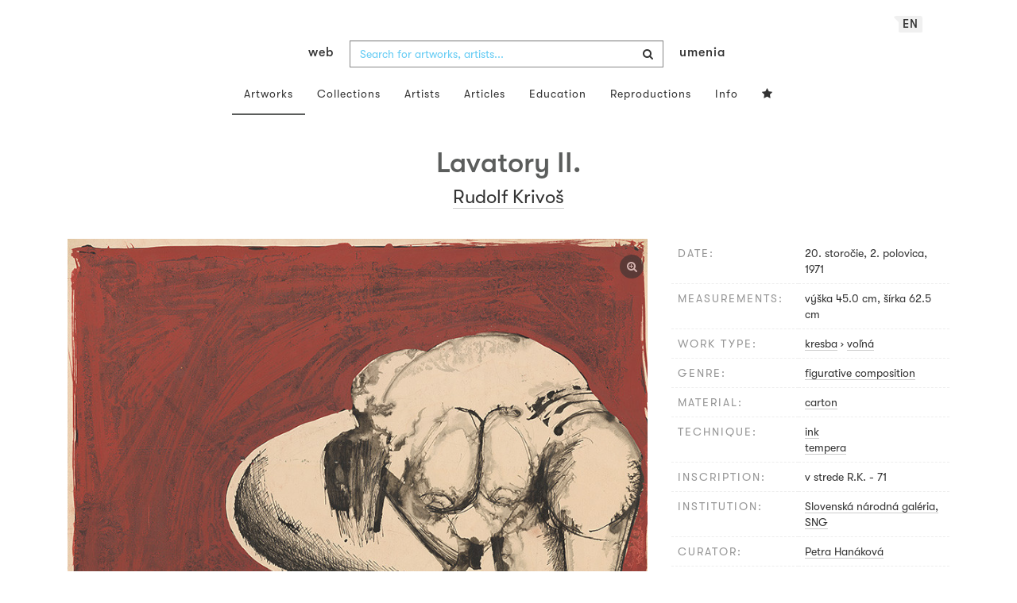

--- FILE ---
content_type: application/javascript
request_url: https://www.webumenia.sk/build/assets/php_en-_ogejgDl.js
body_size: 70405
content:
const e={"auth.failed":"These credentials do not match our records.","auth.password":"The provided password is incorrect.","auth.throttle":"Too many login attempts. Please try again in :seconds seconds.","pagination.previous":"&laquo; Previous","pagination.next":"Next &raquo;","passwords.reset":"Your password has been reset!","passwords.sent":"We have e-mailed your password reset link!","passwords.throttled":"Please wait before retrying.","passwords.token":"This password reset token is invalid.","passwords.user":"We can't find a user with that e-mail address.","validation.accepted":"The :attribute must be accepted.","validation.accepted_if":"The :attribute field must be accepted when :other is :value.","validation.active_url":"The :attribute is not a valid URL.","validation.after":"The :attribute must be a date after :date.","validation.after_or_equal":"The :attribute field must be a date after or equal to :date.","validation.alpha":"The :attribute may only contain letters.","validation.alpha_dash":"The :attribute may only contain letters, numbers, and dashes.","validation.alpha_num":"The :attribute may only contain letters and numbers.","validation.array":"The :attribute must be an array.","validation.ascii":"The :attribute field must only contain single-byte alphanumeric characters and symbols.","validation.before":"The :attribute must be a date before :date.","validation.before_or_equal":"The :attribute field must be a date before or equal to :date.","validation.between.array":"The :attribute must have between :min and :max items.","validation.between.file":"The :attribute must be between :min and :max kilobytes.","validation.between.numeric":"The :attribute must be between :min and :max.","validation.between.string":"The :attribute must be between :min and :max characters.","validation.boolean":"The :attribute field must be true or false.","validation.confirmed":"The :attribute confirmation does not match.","validation.current_password":"The password is incorrect.","validation.date":"The :attribute is not a valid date.","validation.date_equals":"The :attribute field must be a date equal to :date.","validation.date_format":"The :attribute does not match the format :format.","validation.decimal":"The :attribute field must have :decimal decimal places.","validation.declined":"The :attribute field must be declined.","validation.declined_if":"The :attribute field must be declined when :other is :value.","validation.different":"The :attribute and :other must be different.","validation.digits":"The :attribute must be :digits digits.","validation.digits_between":"The :attribute must be between :min and :max digits.","validation.dimensions":"The :attribute has invalid image dimensions.","validation.distinct":"The :attribute field has a duplicate value.","validation.doesnt_end_with":"The :attribute field must not end with one of the following: :values.","validation.doesnt_start_with":"The :attribute field must not start with one of the following: :values.","validation.email":"The :attribute must be a valid email address.","validation.ends_with":"The :attribute field must end with one of the following: :values.","validation.enum":"The selected :attribute is invalid.","validation.exists":"The selected :attribute is invalid.","validation.file":"The :attribute must be a file.","validation.filled":"The :attribute field is required.","validation.gt.array":"The :attribute field must have more than :value items.","validation.gt.file":"The :attribute field must be greater than :value kilobytes.","validation.gt.numeric":"The :attribute field must be greater than :value.","validation.gt.string":"The :attribute field must be greater than :value characters.","validation.gte.array":"The :attribute field must have :value items or more.","validation.gte.file":"The :attribute field must be greater than or equal to :value kilobytes.","validation.gte.numeric":"The :attribute field must be greater than or equal to :value.","validation.gte.string":"The :attribute field must be greater than or equal to :value characters.","validation.image":"The :attribute must be an image.","validation.in":"The selected :attribute is invalid.","validation.in_array":"The :attribute field does not exist in :other.","validation.integer":"The :attribute must be an integer.","validation.ip":"The :attribute must be a valid IP address.","validation.ipv4":"The :attribute field must be a valid IPv4 address.","validation.ipv6":"The :attribute field must be a valid IPv6 address.","validation.json":"The :attribute must be a valid JSON string.","validation.lowercase":"The :attribute field must be lowercase.","validation.lt.array":"The :attribute field must have less than :value items.","validation.lt.file":"The :attribute field must be less than :value kilobytes.","validation.lt.numeric":"The :attribute field must be less than :value.","validation.lt.string":"The :attribute field must be less than :value characters.","validation.lte.array":"The :attribute field must not have more than :value items.","validation.lte.file":"The :attribute field must be less than or equal to :value kilobytes.","validation.lte.numeric":"The :attribute field must be less than or equal to :value.","validation.lte.string":"The :attribute field must be less than or equal to :value characters.","validation.mac_address":"The :attribute field must be a valid MAC address.","validation.max.array":"The :attribute may not have more than :max items.","validation.max.file":"The :attribute may not be greater than :max kilobytes.","validation.max.numeric":"The :attribute may not be greater than :max.","validation.max.string":"The :attribute may not be greater than :max characters.","validation.max_digits":"The :attribute field must not have more than :max digits.","validation.mimes":"The :attribute must be a file of type: :values.","validation.mimetypes":"The :attribute field must be a file of type: :values.","validation.min.array":"The :attribute must have at least :min items.","validation.min.file":"The :attribute must be at least :min kilobytes.","validation.min.numeric":"The :attribute must be at least :min.","validation.min.string":"The :attribute must be at least :min characters.","validation.min_digits":"The :attribute field must have at least :min digits.","validation.missing":"The :attribute field must be missing.","validation.missing_if":"The :attribute field must be missing when :other is :value.","validation.missing_unless":"The :attribute field must be missing unless :other is :value.","validation.missing_with":"The :attribute field must be missing when :values is present.","validation.missing_with_all":"The :attribute field must be missing when :values are present.","validation.multiple_of":"The :attribute field must be a multiple of :value.","validation.not_in":"The selected :attribute is invalid.","validation.not_regex":"The :attribute field format is invalid.","validation.numeric":"The :attribute must be a number.","validation.password.letters":"The :attribute field must contain at least one letter.","validation.password.mixed":"The :attribute field must contain at least one uppercase and one lowercase letter.","validation.password.numbers":"The :attribute field must contain at least one number.","validation.password.symbols":"The :attribute field must contain at least one symbol.","validation.password.uncompromised":"The given :attribute has appeared in a data leak. Please choose a different :attribute.","validation.present":"The :attribute field must be present.","validation.prohibited":"The :attribute field is prohibited.","validation.prohibited_if":"The :attribute field is prohibited when :other is :value.","validation.prohibited_unless":"The :attribute field is prohibited unless :other is in :values.","validation.prohibits":"The :attribute field prohibits :other from being present.","validation.regex":"The :attribute format is invalid.","validation.required":"The :attribute field is required.","validation.required_array_keys":"The :attribute field must contain entries for: :values.","validation.required_if":"The :attribute field is required when :other is :value.","validation.required_if_accepted":"The :attribute field is required when :other is accepted.","validation.required_unless":"The :attribute field is required unless :other is in :values.","validation.required_with":"The :attribute field is required when :values is present.","validation.required_with_all":"The :attribute field is required when :values is present.","validation.required_without":"The :attribute field is required when :values is not present.","validation.required_without_all":"The :attribute field is required when none of :values are present.","validation.same":"The :attribute and :other must match.","validation.size.array":"The :attribute must contain :size items.","validation.size.file":"The :attribute must be :size kilobytes.","validation.size.numeric":"The :attribute must be :size.","validation.size.string":"The :attribute must be :size characters.","validation.starts_with":"The :attribute field must start with one of the following: :values.","validation.string":"The :attribute must be a string.","validation.timezone":"The :attribute must be a valid zone.","validation.unique":"The :attribute has already been taken.","validation.uploaded":"The :attribute failed to upload.","validation.uppercase":"The :attribute field must be uppercase.","validation.url":"The :attribute format is invalid.","validation.ulid":"The :attribute field must be a valid ULID.","validation.uuid":"The :attribute field must be a valid UUID.","validation.custom.attribute-name.rule-name":"custom-message","articles.title":"articles","articles.count":"article|articles","articles.no_results":"currently no articles","articles.filter.author":"author","articles.filter.category":"category","articles.filter.sort_by.date_desc":"date","articles.filter.sort_by.date_asc":"date, oldest first","articles.we_recommend":"We recommend","authority.artworks":`{0}    <a href=":artworks_url"><strong>:artworks_count</strong></a> artworks
                     |{1}    <a href=":artworks_url"><strong>:artworks_count</strong></a> artwork
                     |[2,*]<a href=":artworks_url"><strong>:artworks_count</strong></a> artworks`,"authority.collections":`{0}    in <strong>:collections_count</strong> collections
                     |{1}    in <strong>:collections_count</strong> collection
                     |[2,*]in <strong>:collections_count</strong> collections`,"authority.views":`{0}    <strong>:view_count</strong> views
                     |{1}    <strong>:view_count</strong> view
                     |[2,*]<strong>:view_count</strong> views`,"authority.tags":"tags","authority.back-to-artists":"back to artists page","authority.alternative_names":"alternatively","authority.places":"has been active in","authority.external_links":"external links","authority.source_links":"sources","authority.relationships":"relationships","authority.artworks_by_artist":"artworks by this artist","authority.button_show-all-artworks":`{0}    show <strong>0</strong> artworks
                                  |{1}    show <strong>1</strong> artwork
                                  |[2,*]show all <strong>:artworks_count</strong> artworks`,"authority.filter.role":"role","authority.filter.nationality":"nationality","authority.filter.place":"location","authority.filter.sex":"gender","authority.filter.title_generator.first_letter":"first letter: :value","authority.filter.title_generator.role":"role: :value","authority.filter.title_generator.nationality":"nationality: :value","authority.filter.title_generator.place":"location: :value","authority.filter.title_generator.years":"from :from — :to","authority.filter.sort_by":"sort by","authority.filter.sorting.items_with_images_count":"artworks with image count","authority.filter.sorting.name":"name","authority.filter.sorting.birth_year":"birth year","authority.filter.sorting.items_count":"artworks count","authority.authors":"artists","authority.authors_found":"artists found for","authority.authors_counted":"artists","authority.authors_none":"currently no artists","authority.roles_label":"roles","authority.roles.fotograf/photographer":"photographer","authority.roles.maliar/painter":"painter","authority.roles.keramikár/ceramicist":"ceramicist","authority.roles.grafik/graphic artist":"graphic artist","authority.roles.ilustrátor/illustrator":"illustrator","authority.roles.tvorca inštalácií/installation artist":"installation artist","authority.roles.sochár/sculptor":"sculptor","authority.roles.sklársky výtvarník/glass artist":"glass artist","authority.roles.hudobník/musician":"musician","authority.roles.rezbár/carver":"carver","authority.roles.kresliar/draftsman":"draftsman","authority.roles.vydavateľ/publisher":"publisher","authority.roles.dizajnér/designer":"designer","authority.roles.multimediálny umelec/multimedia artist":"multimedia artist","authority.roles.grafický dizajnér/graphic designer":"graphic designer","authority.roles.pedagóg/teacher":"teacher","authority.roles.kamenár/stone mason":"stone mason","authority.roles.historik umenia/art historian":"art historian","authority.roles.spisovateľ/writer":"writer","authority.roles.priemyselný dizajnér/industrial designer":"industrial designer","authority.roles.krajinár/landscapist":"landscapist","authority.roles.žánrista/genre artist":"genre artist","authority.roles.umelecký kováč/blacksmith artist":"blacksmith artist","authority.roles.redaktor/editor":"editor","authority.roles.básnik/poet":"poet","authority.roles.kurátor/curator":"curator","authority.roles.typograf/typographer":"typographer","authority.roles.kostýmový výtvarník/costume designer":"costume designer","authority.roles.scénograf/scenographer":"scenographer","authority.roles.rytec/engraver":"engraver","authority.roles.šperkár/jeweler":"jeweler","authority.roles.reštaurátor/restorer":"restorer","authority.roles.tvorca objektov/object creator":"object creator","authority.roles.videoumelec/video artist":"video artist","authority.roles.maliar fresiek/fresco painter":"fresco painter","authority.roles.karikaturista/caricaturist":"caricaturist","authority.roles.animátor/animator":"animator","authority.roles.režisér/director":"director","authority.roles.publicista/publicist":"publicist","authority.roles.performér/performe":"performe","authority.roles.konceptuálny umelec/conceptual artist":"conceptual artist","authority.roles.novomediálny umelec/new media artist":"new media artist","authority.roles.filmár/film maker":"film maker","authority.roles.tlačiar/printer":"printer","authority.roles.zberateľ/collector":"collector","authority.roles.medailér/medallist":"medallist","authority.roles.portrétista/portraitist":"portraitist","authority.roles.leptač/etcher":"etcher","authority.roles.litograf/lithographer":"lithographer","authority.roles.drevorytec/woodengraver":"woodengraver","authority.roles.politik/politician":"politician","authority.roles.medirytec/copperplate engraver":"copperplate engraver","authority.roles.textilný výtvarník/textile artist":"textile artist","authority.roles.miniaturista/miniaturist":"miniaturist","authority.roles.kovolejár - cinár/metal founder - pewterer":"metal founder - pewterer","authority.roles.autor koláží/author of collages":"author of collages","authority.roles.bábkar/puppet actor":"puppet actor","authority.roles.architekt/architect":"architect","authority.roles.múzejník/museologist":"museologist","authority.roles.kartograf/cartographer":"cartographer","authority.roles.zlatník/goldsmith":"goldsmith","authority.roles.iluminátor/illuminator":"illuminator","authority.roles.novinár/journalist":"journalist","authority.roles.intermediálny umelec/intermedia artist":"intermedia artist","authority.roles.historik/historian":"historian","authority.roles.archeológ/archaeologist":"archaeologist","authority.roles.galvanograf/galvanographer":"galvanographer","authority.roles.scénický výtvarník/stage designer":"stage designer","authority.roles.dramaturg/dramaturge":"dramaturge","authority.roles.reportér/reporter":"reporter","authority.roles.scenárista/screenwriter":"screenwriter","authority.roles.prekladateľ/translator":"translator","authority.roles.kameraman/cameraman":"cameraman","authority.roles.akčný umelec/performance artist":"performance artist","authority.roles.výtvarný teoretik/art theorist":"art theorist","authority.roles.etnograf/ethnographer":"ethnographer","authority.roles.muzeológ/museologist":"museologist","authority.roles.figuralista/figure painter":"figure painter","authority.roles.autor komiksov/comics author":"comics author","authority.roles.tvorca poštových známok/post stamps designer":"post stamps designer","authority.roles.počítačový grafik/computer graphic designer":"computer graphic designer","authority.roles.urbanista/urbanist":"urbanist","authority.roles.odevný dizajnér/clothing designer":"clothing designer","authority.roles.módny návrhár/fashion designer":"fashion designer","authority.roles.staviteľ/builder":"builder","authority.roles.pamiatkar/conservationist":"conservationist","authority.roles.historik architektúry/architectural historian":"architectural historian","authority.roles.textilný návrhár/textile designer":"textile designer","authority.roles.monumentalista/monumentalist":"monumentalist","authority.roles.čipkár/lace artist":"lace artist","authority.roles.divadelný a scénický výtvarník/theatre and stage designer":"theatre and stage designer","authority.roles.tvorca hračiek/designer of toys":"designer of toys","authority.roles.umelecký knihár/bookbinding artist":"bookbinding artist","authority.roles.hudobný vedec/music scientist":"music scientist","authority.roles.literát/philologist":"philologist","authority.roles.herec/actor":"actor","authority.roles.keramik/ceramicist":"ceramicist","authority.roles.počítačový umelec/computer artist":"computer artist","authority.roles.majiteľ fotoateliéru/owner of a photographic studio":"owner of a photographic studio","authority.roles.teológ/theologian":"theologian","authority.roles.folklorista/folklorist":"folklorist","authority.roles.hodinár/watchmaker":"watchmaker","authority.roles.umelecký drotár/artistic tinker":"artistic tinker","authority.roles.horolezec/rock climber":"rock climber","authority.roles.vojenský inžinier/military engineer":"military engineer","authority.sex.male":"male","authority.sex.female":"female","autori.title":"artists","autori.filters_role":"role","autori.filters_nationality":"nationality","autori.filters_place":"location","autori.authors_found":"artists found for","autori.authors_counted":"artists","autori.authors_none":"currently no artists","dakujeme.title":"Thank you!","dakujeme.paragraph":"Your reproduction order has been received. An automatic e-mail with detailed information was sent to the address you provided. In case you haven't received any e-mail, please check your spam folder. Have a nice day!","dakujeme.button":"Return to home page","dielo.item_previous-work":"previous artwork","dielo.item_next-work":"next artwork","dielo.item_order":"order reproduction","dielo.item_download":"download","dielo.item_attr_dating":"date","dielo.item_attr_style_period":"style period","dielo.item_attr_measurements":"measurements","dielo.item_attr_work_type":"work type","dielo.item_attr_object_type":"object type","dielo.item_attr_topic":"genre","dielo.item_attr_tag":"tags","dielo.item_attr_collections":"in collections","dielo.item_attr_medium":"material","dielo.item_attr_technique":"technique","dielo.item_attr_state_edition":"stage of processing","dielo.item_attr_integrity":"stage of integrity","dielo.item_attr_integrity_work":"in a series with","dielo.item_attr_inscription":"inscription","dielo.item_attr_gallery":"institution","dielo.item_attr_current_location":"current location","dielo.item_attr_contributor":"curator","dielo.item_attr_identifier":"inventory number","dielo.item_attr_licence":"licence","dielo.item_attr_place":"geographic location","dielo.item_attr_acquisition_date":"acquisition date","dielo.item_attr_credit":"credit","dielo.more-items_related-artworks":"related artworks","dielo.more-items_related-artworks_by-data":"by title, artist, tags...","dielo.more-items_similar-colors":"artworks with similar colours","dielo.modal_license_body-header":`<p><strong>Your selected artwork should start downloading automatically.</strong></p>
                                            <p>Downloadable digital reproductions of artworks on Web umenia are available as <a href="https://creativecommons.org/publicdomain/mark/1.0/" target="_blank" class="underline">public domain</a>. You can download them in high resolution and use them for both private and commercial use &ndash; i.e. copy, modify and share freely.</p>
                                            <p>When sharing, please include:</p>`,"dielo.modal_license_body-footer":`<p>If you intend to use the reproduction for commercial purpose, please inform us in advance, our experts can offer advice.</p>
                                            <p><a class="underline" href=":free_url">You can find all downloadable artworks here.</a></p>`,"dielo.modal_downloadfail_header-content":"An error has occured","dielo.modal_downloadfail_body-content":`<p>Your selected artwork could not be downloaded at this time. Please try again later.</p>
                                            <p>If the problem persists, contact us at <a href="mailto:lab@sng.sk">lab@sng.sk</a></p>`,"edu.filter.media_type":"format","edu.filter.target_group":"target group","edu.filter.suitable_for_home":"suitable for parents","edu.filter.keywords":"keywords","edu.media_type.methodology":"methodology","edu.media_type.worksheet":"worksheet","edu.media_type.video":"video","edu.media_type.collection":"collection","edu.media_type.workshop":"workshop","edu.media_type.virtual_exhibition":"virtual exhibition","edu.media_type.activities":"activities","edu.age_group.all-ages":"all ages","edu.age_group.3-6":"3—6 years","edu.age_group.7-10":"7—10 years","edu.age_group.11-15":"11—15 years","edu.age_group.16-19":"16—19 years","fatal.title":"ERROR 500 - Fatal Error","fatal.h2":"An error has occured","fatal.paragraph":"This page is currently unavailable due to technical difficulties. We are sorry for the inconvenience.","fatal.image_caption":"Július Koller &ndash; Oznámenie: NedorozUMENIE","footer.made_by":"made by","footer.subscribe":"subscribe to our","footer.newsletter":"newsletter","general.item_zoom":"zoom artwork","general.item_add_to_favourites":"add to favourites","general.item_remove_from_favourites":"remove from favourites","general.close":"close","general.back":"back","general.return_home":"back to home page","general.more":"more","general.show_more":"show more","general.show_less":"show less","general.sort_by":"sort by","general.clear_filters":"clear filters","general.clear_color":"clear color","general.public_domain":"public domain","general.artworks":"artworks","general.artworks_counted":`{0}    :count artworks
                          |{1}    :count artwork
                          |[2,*]:count artworks`,"general.share":"share","general.share_facebook":"share on facebook","general.share_instagram":"share on instagram","general.share_twitter":"share on twitter","general.share_pinterest":"share on pinterest","general.copy_url":"copy link","general.copy_citation":"copy citation","general.share_mail":"send via email","general.share_link":"Share link","general.copy":"Copy","general.copied_to_clipboard":"Link was copied to clipboard","general.citation_copied":"Citation has been copied","general.minute":":count minute|:count minutes","general.newsletter_sign_up.title":"Want art in your mailbox?","general.newsletter_sign_up.subtitle":"New collections, articles and artworks. <strong>Twice a&nbsp;month</strong>. In Slovak.","general.newsletter_sign_up.success":"All done!","general.newsletter_sign_up.error":"Oops! We got an error.","general.newsletter_sign_up.privacy_policy.blurb":"By submitting you agree to our","general.newsletter_sign_up.privacy_policy.link":"privacy policy","general.newsletter_sign_up.button.initial":"Subscribe","general.newsletter_sign_up.button.loading":"Loading...","general.newsletter_sign_up.button.success":"You're in","harvest.status_messages.waiting":"Waiting in a queue","harvest.status_messages.started":"Started","harvest.status_messages.progress":"In progress (:current/:total)","harvest.status_messages.error":":error","harvest.status_messages.completed":`Processed records: :processed
:created created
:updated updated
:deleted deleted
:skipped skipped
:failed failed.
Took :time s`,"home.definition_start":"web umenia is an online catalog of","home.definition_end":"artworks","home.from_galleries_start":"from the collections of","home.from_galleries_end":"Slovak and Czech galleries","home.from_authors_start":"by","home.from_authors_end":"artists","home.in_high_res_start":"of which","home.in_high_res_end":"in high resolution","home.are_free_start":"of which","home.are_free_end":"in public domain","home.show_more_articles":"more articles","home.shuffled_item.tagline":"Discover art's branching pathways","home.shuffled_item.subtitle":"Thousands of techniques, genres and&nbsp;media to&nbsp;explore","home.shuffled_item.button_shuffle":"Shuffle","home.shuffled_item.more_like_this":"More artworks","home.shuffled_item.go_to_item":"Display artwork","home.featured_piece.title":"We recommend","home.featured_piece.button_collection":"Explore collection","home.featured_piece.button_article":"Read more","home.featured_artwork.title":"Artwork of the week","home.featured_artwork.button":"Learn more","home.latest_content.title":"Latest","home.latest_content.collections.tab":"Collections","home.latest_content.collections.button":"More collections","home.latest_content.collections.item_count_suffix":"in the collection","home.latest_content.collections.default_type":"collection","home.latest_content.collections.promo_slide.claim":"Discover more than :count collections <br /> on Web umenia","home.latest_content.collections.promo_slide.link":"Browse more collections","home.latest_content.articles.tab":"Articles","home.latest_content.articles.button":"More articles","home.latest_content.articles.default_type":"article","home.latest_content.articles.promo_slide.claim":"Discover more than :count articles <br /> on Web umenia","home.latest_content.articles.promo_slide.link":"Browse more articles","home.featured_author.title":"Artist of the week","home.featured_author.button_artworks":"Browse <strong>:count artworks</strong> by the artist","home.featured_author.button_more":"Show more artists","importer.cs.medium.balicí papír":"wrapping paper","importer.cs.medium.bronz":"bronze","importer.cs.medium.deska":"board","importer.cs.medium.dřevo":"wood","importer.cs.medium.karton":"cardboard","importer.cs.medium.lepenka":"paperboard","importer.cs.medium.lepenka na dřevě":"paperboard on wood","importer.cs.medium.olej":"oil","importer.cs.medium.pálená hlína":"fired clay","importer.cs.medium.papír":"paper","importer.cs.medium.papír modrošedý":"blue-gray paper","importer.cs.medium.patinovaná sádra":"patinated gypsum","importer.cs.medium.pergamen":"parchment","importer.cs.medium.plátno":"canvas","importer.cs.medium.plátno na lepence":"canvas on paperboard","importer.cs.medium.plátno na překližce":"canvas on plywood","importer.cs.medium.polokarton":"half cardboard","importer.cs.medium.sádra patinovaná na keramiku":"gypsum patinated on ceramics","importer.cs.medium.vápenec":"limestone","importer.cs.technique.akvarel":"watercolor","importer.cs.technique.akvatinta":"aquatint","importer.cs.technique.barevná křída":"colored chalk","importer.cs.technique.barevný":"color","importer.cs.technique.běloba":"white","importer.cs.technique.bílá křída":"white chalk","importer.cs.technique.černá křída":"black chalk","importer.cs.technique.černá tinta":"black tinta","importer.cs.technique.dřevořez":"woodcut","importer.cs.technique.dřevoryt":"woodcut","importer.cs.technique.grafit":"graphite","importer.cs.technique.heliogravura":"heliogravure","importer.cs.technique.kolorovaná tuš":"colored ink","importer.cs.technique.kolorováno":"colored","importer.cs.technique.kolorovaný":"colored","importer.cs.technique.kombinovaná technika":"combined technique","importer.cs.technique.kresba křídou":"chalk drawing","importer.cs.technique.kresba štětcem":"brush drawing","importer.cs.technique.kresba tužkou":"pencil drawing","importer.cs.technique.kresba uhlem":"charcoal drawing","importer.cs.technique.křída":"chalk","importer.cs.technique.křídou":"chalk","importer.cs.technique.kvaš":"gouache","importer.cs.technique.lavírovaná":"wash","importer.cs.technique.lavírováno":"wash","importer.cs.technique.lepenka":"cardboard","importer.cs.technique.lept":"etching","importer.cs.technique.linořez":"linocut","importer.cs.technique.linoryt":"linocut","importer.cs.technique.litografie":"lithography","importer.cs.technique.mědiryt":"copperplate","importer.cs.technique.mezzotinta":"mezzotint","importer.cs.technique.olej":"oil","importer.cs.technique.pastel":"pastel","importer.cs.technique.pero":"but","importer.cs.technique.perokresba":"line drawing","importer.cs.technique.plastika":"plastic","importer.cs.technique.rudka":"rudka","importer.cs.technique.rytina":"engraving","importer.cs.technique.štětec":"brush","importer.cs.technique.suchá jehla":"drypoint","importer.cs.technique.tempera":"tempera","importer.cs.technique.tinta":"tinta","importer.cs.technique.tónovaná akvatinta s leptem":"tinted aquatint with etching","importer.cs.technique.tuš":"ink","importer.cs.technique.tužka":"pencil","importer.cs.technique.uhel":"coal","importer.cs.topic.alegorický":"allegorical","importer.cs.topic.alegorie":"allegory","importer.cs.topic.architektura":"architecture","importer.cs.topic.autoportrét":"self-portrait","importer.cs.topic.dekorativní":"decorative","importer.cs.topic.církevní":"religious","importer.cs.topic.divadlo":"theater","importer.cs.topic.fauna":"fauna","importer.cs.topic.figurální":"figural","importer.cs.topic.flóra a fauna":"flora and fauna","importer.cs.topic.historický":"historical","importer.cs.topic.karikatura":"caricature","importer.cs.topic.kostým":"costume","importer.cs.topic.krajina":"landscape","importer.cs.topic.marina":"marine","importer.cs.topic.město":"city","importer.cs.topic.mytologický":"mythological","importer.cs.topic.náboženský":"religious","importer.cs.topic.ornamentální":"ornamental","importer.cs.topic.portrét":"portrait","importer.cs.topic.veduta":"veduta","importer.cs.topic.žánr":"genre","importer.cs.topic.zátiší":"still life","importer.cs.work_type.architektura":"architecture","importer.cs.work_type.akvarel":"watercolor","importer.cs.work_type.bibliofilie":"bibliophile edition","importer.cs.work_type.busta":"bust","importer.cs.work_type.dřevo":"wood","importer.cs.work_type.fotografie":"photography","importer.cs.work_type.grafika":"graphics","importer.cs.work_type.grafický design":"graphic design","importer.cs.work_type.ilustrované album":"ilustrovaný album","importer.cs.work_type.jiné":"other","importer.cs.work_type.keramika":"ceramics","importer.cs.work_type.kov":"metal","importer.cs.work_type.kresba":"drawing","importer.cs.work_type.kvaš":"gouache","importer.cs.work_type.malířství":"painting","importer.cs.work_type.pastel":"pastel","importer.cs.work_type.plastika":"sculpture","importer.cs.work_type.sklo":"sklo","importer.cs.work_type.sochařství":"sochárstvo","importer.cs.work_type.šperk":"jewellery","importer.cs.work_type.textil":"textil","importer.demus.measurement_replacements.a":"height of the main part","importer.demus.measurement_replacements.a.":"height of the main part","importer.demus.measurement_replacements.b":"height of the secondary part","importer.demus.measurement_replacements.b.":"height of the secondary part","importer.demus.measurement_replacements.čas":"time","importer.demus.measurement_replacements.d":"length","importer.demus.measurement_replacements.d.":"length","importer.demus.measurement_replacements.h":"depth/thickness","importer.demus.measurement_replacements.h.":"depth/thickness","importer.demus.measurement_replacements.hmot":"mass","importer.demus.measurement_replacements.hmot.":"mass","importer.demus.measurement_replacements.hr":"depth with frame","importer.demus.measurement_replacements.jiný":"other, unspecified","importer.demus.measurement_replacements.p":"diameter, calibre/gauge","importer.demus.measurement_replacements.p.":"diameter, calibre/gauge","importer.demus.measurement_replacements.r.":"calibre/gauge","importer.demus.measurement_replacements.ryz":"purity","importer.demus.measurement_replacements.s":"width","importer.demus.measurement_replacements.s.":"width","importer.demus.measurement_replacements.sd.":"width of the printing plate","importer.demus.measurement_replacements.sp":"width with mount","importer.demus.measurement_replacements.sp.":"width with mount","importer.demus.measurement_replacements.sr":"width with frame","importer.demus.measurement_replacements.v":"overall height/length","importer.demus.measurement_replacements.v.":"overall height/length","importer.demus.measurement_replacements.vd.":"height of the printing plate","importer.demus.measurement_replacements.vp":"height with mount","importer.demus.measurement_replacements.vp.":"height with mount","importer.demus.measurement_replacements.vr":"height with frame","importer.demus.measurement_replacements.=":" ","importer.demus.measurement_replacements.cm":" cm","importer.mg.relationship_type.from_set":"from set","importer.mg.related_work.biennal_brno":"Biennal Brno","importer.mg.related_work.jv":"Archive and collection of Jiří Valoch","importer.mg.related_work.dagmar_hochova":"Archive of negatives of Dagmar Hochová","informacie.general_reproduction_prices":"reproduction pricing","informacie.title":"information","informacie.info_heading":"what is web umenia?","informacie.info_p_lead":'Web umenia is an <strong>on-line catalog</strong> of artworks from the collections of <strong>Slovak galleries</strong> registered in the <a class="unstyled" href="http://www.sng.sk/en/collections/central-catalogue" target="_blank">Central Register of Artworks</a>.',"informacie.info_p":"Here you can find information about artworks and artists as well as articles and thematic collections. Artworks information and digital images are pulled from the CEDVU system (Central Register of Artworks), where they are inserted and regularly updated by the curators.","informacie.galleries.SNG":"Slovak National Gallery","informacie.galleries.OGD":"The Orava Gallery in Dolný Kubín","informacie.galleries.GNZ":"The Art Gallery of Ernest Zmeták in Nové Zámky","informacie.galleries.GPB":"Liptov Gallery of Peter Michal Bohúň in&nbsp;Liptovský Mikuláš","informacie.galleries.GMB":"Bratislava City Gallery","informacie.galleries.GBT":"The Gallery of Miloš Alexander Bazovský in Trenčín","informacie.galleries.NGN":"Nitra Gallery","informacie.galleries.SGB":"Central Slovak Gallery","informacie.galleries.GUS":"Gallery of Spiš Artists","informacie.galleries.VSG":"East Slovak Gallery","informacie.galleries.TGP":"Tatra Gallery Poprad","informacie.galleries.PGU":"Považská Gallery of Arts in Žilina","informacie.galleries.SGP":"Šariš Gallery in Prešov","informacie.galleries.KGC":"Kysuce Gallery in Oščadnica","informacie.galleries.TGM":"Turiec Gallery in Martin","informacie.galleries.GJK":"Ján Koniarek Gallery in Trnava","informacie.galleries.MVL":"Vojtech Löffler Museum","informacie.galleries.PNP":"The Museum of Czech Literature","informacie.galleries.MG":"Moravian Gallery","informacie.galleries.4RG":"Gallery of Modern Art in Roudnice nad Labem","informacie.galleries.GMUHK":"Gallery of Modern Art in Hradec Králové","informacie.mozete_heading":"On Web Umenia you can","informacie.mozete_col_stahovat_heading":"Download artworks in Public Domain","informacie.mozete_col_stahovat_li_1":'Digital reproductions of <a href="https://creativecommons.org/publicdomain/mark/1.0/" target="_blank"><strong>public domain</strong></a> arwtorks from several gallery collections are available for download in <strong>high resolution</strong> for both personal and commercial use - i.e. copy, modify and share freely. ',"informacie.mozete_col_stahovat_li_2":'When sharing, <strong>please include the artist name, artwork title, owner and the source</strong> (<a href="http://www.webumenia.sk">webumenia.sk</a>) ',"informacie.mozete_col_stahovat_li_3":"If you intend to use the reproductions for <strong>commercial purpose</strong>, please inform us in advance, we can offer advice.","informacie.mozete_col_vyuzivat_heading":"Reuse artworks in Public Domain, e.g.:","informacie.mozete_col_vyuzivat_li_1":"<strong>printed</strong> posters, postcards, flyers, apparel, etc.","informacie.mozete_col_vyuzivat_li_2":"<strong>creative reuse</strong> like remixes, collages or animations","informacie.mozete_col_vyuzivat_li_3":"<strong>educational materials</strong> including books, websites and presentations","informacie.mozete_col_objednat_heading":"Order high quality prints","informacie.mozete_col_objednat_p":"We offer printed reproductions of selected artworks from the collections of the Slovak National Gallery on fine art paper.<br/><br/>For specific purposes – research, educational, commercial – we also provide digital reproductions with respect to copyright status of the artworks.<br/><br/>You can create an order by clicking the <strong>order reproduction</strong> button on the artwork detail page. After placing the order, you will recieve an e-mail with more detailed information.","informacie.mozete_free_artworks":"artworks available for download","informacie.more-items_heading":"Artworks available for print","informacie.more-items_button":"show all","informacie.more-items_connect_heading":"get in touch","informacie.more-items_connect_col1_lead":"we publish artworks from <br>the collections of <strong>slovak galleries and museums</strong>.","informacie.more-items_connect_col1_p":"if you wish to sumbit an artwork to be published, it has to be included in a collection of a registered institution. We do not publish artworks from private property or from other sources at this time.","informacie.more-items_connect_col2_lead":"we are open to other forms of <strong>cooperation</strong>.","informacie.more-items_connect_col2_p":"If you wish to provide more information about an artwork or an artist (biographical information, photograph for artist profile), correct some mistake or offer research material.","informacie.more-items_connect_col3_lead":'web umenia was created and managed by the <strong><a href="http://lab.sng.sk/" target="_blank" class="strong">lab.SNG</a></strong> team from June 2015 to March 2025.',"informacie.modal_disclaimer":"prices are subject to change","informacie.modal_table-content":`<thead>
                                    <tr>
                                        <th></th>
                                        <th class="text-right">A4 size</th>
                                        <th class="text-right">from A4 to A3+</th>
                                    </tr>
                                </thead>
                                <tbody>
                                    <tr>
                                        <td><strong>reproduction without passepartout and frame</strong></td>
                                        <td class="text-right">25 €</td>
                                        <td class="text-right">35 €</td>
                                    </tr>
                                    <tr>
                                        <td><strong>reproduction in passepartout</strong></td>
                                        <td class="text-right">35 €</td>
                                        <td class="text-right">50 €</td>
                                    </tr>
                                    <tr>
                                        <td><strong>reproduction in passepartout and frame</strong></td>
                                        <td class="text-right">40 €</td>
                                        <td class="text-right">60 €</td>
                                    </tr>
                                </tbody>`,"informacie.modal_unavailable":"temporarily unavailable for technical reasons","item.id":"ID","item.title":"title","item.description":"description","item.description_source":"description - source","item.work_type":"work type","item.object_type":"category","item.work_level":"work level","item.topic":"genre","item.subject":"subject","item.measurement":"measurement","item.dating":"dating","item.medium":"medium","item.technique":"technique","item.inscription":"inscription","item.place":"place","item.state_edition":"state edition","item.gallery":"institution","item.credit":"credit","item.relationship_type":"relationship type","item.related_work":"related work","item.description_user_id":"description - autor","item.description_source_link":"description - link na zdroj","item.identifier":"identifier","item.author":"artist","item.item_authorities":"artists - relations","item.tags":"keywords","item.tag":"keyword","item.date_earliest":"date earliest","item.date_latest":"date latest","item.lat":"latitude","item.lng":"longitude","item.related_work_order":"order","item.related_work_total":"from","item.primary_image":"primary image","item.images":"imges","item.iipimg_url":"IIP URL","item.filter.clear":"clear selection","item.filter.clear_all":"clear all","item.filter.nothing_found":"hmm, we found nothing.","item.filter.something_went_wrong":"oops, something went wrong","item.filter.refresh_page":"refresh","item.filter.title":"artwork filter","item.filter.show_results":"show results","item.filter.show_more":"show more","item.filter.loading":"loading...","item.filter.show_extended":"all filters","item.filter.hide_extended":"hide additional filters","item.filter.extended_filter":"extended filter","item.filter.displaying":"displaying","item.filter.artworks_sorted_by":"{1} artwork sorted by|[2,*] artworks sorted by","item.filter.try_also":"you can also try","item.filter.random_search":"a random search.","item.filter.year_from":"from year","item.filter.year_to":"to year","item.filter.year":"year","item.filter.has_image":"only with image","item.filter.has_iip":"only zoomable","item.filter.has_text":"only with text","item.filter.is_free":"only public domain","item.filter.color":"color","item.filter.sort_by":"sort by","item.filter.placeholder.name_human":"Type a name","item.filter.placeholder.name_object":"Type a name","item.filter.placeholder.term":"Type a term","item.filter.sorting.created_at":"date added","item.filter.sorting.relevance":"relevance","item.filter.sorting.updated_at":"last updated","item.filter.sorting.newest":"date – from newest","item.filter.sorting.oldest":"date – from oldest","item.filter.sorting.view_count":"views","item.filter.sorting.random":"random order","item.filter.title_generator.search":'search results for: ":value"',"item.filter.title_generator.author":"artist: :value","item.filter.title_generator.work_type":"work type: :value","item.filter.title_generator.tag":"keyword: :value","item.filter.title_generator.gallery":"institution: :value","item.filter.title_generator.credit":"credit: :value","item.filter.title_generator.topic":"genre: :value","item.filter.title_generator.medium":"medium: :value","item.filter.title_generator.technique":"technique: :value","item.filter.title_generator.has_image":"only with image","item.filter.title_generator.has_iip":"only zoomable","item.filter.title_generator.is_free":"only public domain","item.filter.title_generator.related_work":"related to: :value","item.filter.title_generator.years":"from :from — :to","item.importer.work_type.graphics":"graphics","item.importer.work_type.drawing":"drawing","item.importer.work_type.image":"image","item.importer.work_type.sculpture":"sculpture","item.importer.work_type.applied_arts":"applied arts","item.importer.work_type.photography":"photography","item.measurement_replacements.a=":"height of the main part ","item.measurement_replacements.a.=":"height of the main part ","item.measurement_replacements.b=":"height of the secondary part ","item.measurement_replacements.b.=":"height of the secondary part ","item.measurement_replacements.čas=":"time ","item.measurement_replacements.d=":"length ","item.measurement_replacements.d.=":"length ","item.measurement_replacements.h=":"depth/thickness ","item.measurement_replacements.h.=":"depth/thickness ","item.measurement_replacements.hmot=":"mass ","item.measurement_replacements.hmot.=":"mass ","item.measurement_replacements.hr=":"depth with frame ","item.measurement_replacements.jiný=":"other, unspecified ","item.measurement_replacements.p=":"diameter, calibre/gauge ","item.measurement_replacements.p.=":"diameter, calibre/gauge ","item.measurement_replacements.r.=":"calibre/gauge ","item.measurement_replacements.ryz=":"purity ","item.measurement_replacements.s=":"width ","item.measurement_replacements.s.=":"width ","item.measurement_replacements.sd.=":"width of the printing plate ","item.measurement_replacements.sp=":"width with mount ","item.measurement_replacements.sp.=":"width with mount ","item.measurement_replacements.sr=":"width with frame ","item.measurement_replacements.v=":"overall height/length ","item.measurement_replacements.v.=":"overall height/length ","item.measurement_replacements.vd.=":"height of the printing plate ","item.measurement_replacements.vp=":"height with mount ","item.measurement_replacements.vp.=":"height with mount ","item.measurement_replacements.vr=":"height with frame ","item.measurement_replacements.rv.=":"height with frame ","item.measurement_replacements.rš.=":"width with frame ","item.measurement_replacements.v-cm=":"height ","item.measurement_replacements.š-cm=":"width ","item.untitled":"untitled","item.authority_roles.author":"author","item.authority_roles.after":"after","item.authority_roles.atelier":"atelier","item.authority_roles.circle":"circle of","item.authority_roles.copyist":"copyist of","item.authority_roles.draft":"draft by","item.authority_roles.drawer":"draftsman","item.authority_roles.engraver":"engraver","item.authority_roles.epigone":"epigone of","item.authority_roles.follower":"follower of","item.authority_roles.former":"formerly attributed to","item.authority_roles.graphic":"graphic artist","item.authority_roles.modifier":"modified by","item.authority_roles.office":"office of","item.authority_roles.original":"original by","item.authority_roles.printer":"printer","item.authority_roles.probably":"probably by","item.authority_roles.probablyAfter":"probably after","item.authority_roles.probablyCircle":"probably circle of","item.authority_roles.probablyDrawer":"probable draftsman","item.authority_roles.probablyEngraver":"probable engraver","item.authority_roles.probablyPrinter":"probable printer","item.authority_roles.probablyWorkshop":"probably workshop of","item.authority_roles.producer":"producer","item.authority_roles.publisher":"publisher","item.authority_roles.restorer":"restorer","item.authority_roles.workshop":"workshop of","item.authority_roles.concept":"concept by","item.authority_roles.photograph":"photographer","item.work_types.architektúra":"architecture","item.work_types.dizajn":"design","item.work_types.fotografia":"photograph","item.work_types.fotografia/negatív":"photograph/negative","item.work_types.grafický dizajn":"graphic design","item.work_types.grafika":"graphics","item.work_types.iné médiá/video":"other media/video","item.work_types.kresba":"drawing","item.work_types.maliarstvo":"painting","item.work_types.multimédiá":"multimedia","item.work_types.sochárstvo/plastika":"sculpture","item.work_types.sochárstvo/skulptúra":"sculpture","item.work_types.úžitkové umenie":"applied arts","item.media.akryl, valček, sololit":"acrylic, roller, fiberboard","item.media.bakelit":"bakelite","item.media.chrom":"chromium","item.media.drevo dubové":"oak wood","item.media.drevo javorové":"maple wood","item.media.drevo":"wood","item.media.drevotrieska":"particle board","item.media.hliník":"aluminum","item.media.kartón":"paperboard","item.media.kombinácie":"mixed media","item.media.kov":"metal","item.media.molitan":"polyurethane foam","item.media.papier kartón":"paperboard","item.media.papier polokartón podlepený":"paper","item.media.papier polokartón":"paper","item.media.papier ručný":"handmade paper","item.media.papier s emulziou podlepená":"paper","item.media.papier s emulziou":"paper","item.media.papier":"paper","item.media.papier/matný":"paper/matte","item.media.papier/pastelový papier":"paper/pastel paper","item.media.plast":"plastic","item.media.plastická (umelá) hmota":"plastic","item.media.plátno":"canvas","item.media.porcelán":"porcelain","item.media.preglejka":"plywood","item.media.sklo krištáľové farebné":"manufactured colored glass","item.media.sklo":"glass","item.media.sklolaminát":"fiberglass","item.media.textil":"textile materials","item.media.vosk":"wax","item.media.železo":"iron","item.techniques.akvarel":"watercolor","item.techniques.akvarel/čierny":"watercolor/black","item.techniques.akvatinta":"aquatint","item.techniques.bromolejotlač":"bromoil print","item.techniques.bromostrieborná fotografia":"silver bromide photograph","item.techniques.chromovanie nohy":"chrome plating","item.techniques.cibachrom farebná":"color cibachrome","item.techniques.digitálna fotografia, C-print":"digital photograph, C-print (chromogenic print)","item.techniques.drevoryt (xylografie) čiernobiely":"black-and-white xylograph","item.techniques.drevoryt (xylografie)":"xylograph","item.techniques.drevoryt":"woodcut","item.techniques.farebná fotografia":"color photograph","item.techniques.fotografia farebná":"color photograph","item.techniques.fotografia kolorovaná":"colored photograph","item.techniques.fotografia platinotypie":"platinum print","item.techniques.fotografia čiernobiela":"black-and-white photograph","item.techniques.fotografia":"photograph","item.techniques.fotomontáž":"photomontage","item.techniques.frézovanie":"milling","item.techniques.glazovanie":"glazing","item.techniques.grafit":"graphite pencil","item.techniques.hutné tvarovanie":"forming in manufacturing","item.techniques.iná technika":"other technique","item.techniques.knihtlač farebná":"color letterpress print","item.techniques.knihtlač čiernobiela":"black-and-white letterpress print","item.techniques.knihtlač":"letterpress print","item.techniques.kolorovanie":"coloring","item.techniques.koláž":"collage","item.techniques.kombinovaná technika čiernobiela":"mixed technique","item.techniques.kombinovaná technika":"mixed technique","item.techniques.kontaktná kópia":"contact print","item.techniques.kresba - iná technika":"drawing - other technique","item.techniques.kresba farebná":"drawing","item.techniques.kresba čiernobiela":"drawing","item.techniques.kresba":"drawing","item.techniques.lepenie":"gluing","item.techniques.lept farebný":"color etching","item.techniques.lept":"etching","item.techniques.liatie":"pouring","item.techniques.linoryt farebný":"color linocut","item.techniques.linoryt čiernobiely":"black-and-white linocut","item.techniques.linoryt":"linocut","item.techniques.lisovanie biely":"pressing","item.techniques.litografia farebná":"color lithograph","item.techniques.litografia čiernobiela":"black-and-white lithograph","item.techniques.litografia":"lithograph","item.techniques.montáž":"assemblage","item.techniques.odlievanie":"casting","item.techniques.ofset autorský farebný":"offset printing","item.techniques.ofset autorský čiernobiely":"offset printing","item.techniques.ofset autorský":"authors' offset print","item.techniques.ohýbanie":"bending","item.techniques.olej":"oil","item.techniques.roláž čiernobiela":"black-and-white rollage","item.techniques.rytina":"engraving","item.techniques.serigrafia farebná":"color screen print","item.techniques.serigrafia":"screen print","item.techniques.slepotlač":"blind embossing","item.techniques.strojopis":"typewriting","item.techniques.suchá ihla čiernobiela":"black-and-white drypoint","item.techniques.suchá ihla":"drypoint","item.techniques.tempera farebná":"tempera","item.techniques.tlač farebná":"color print","item.techniques.tlač":"print","item.techniques.tuš":"ink","item.techniques.typografia farebná":"color typography","item.techniques.typografia čiernobiela":"black-and-white typography","item.techniques.typografia":"typography","item.techniques.tónovanie":"toning","item.techniques.vypaľovanie v peci":"firing in kiln","item.techniques.zmenšovanie":"reduction","item.techniques.zväčšovanie":"enlarging","item.techniques.čiernobiela fotografia":"black-and-white photograph","item.topics.figurálna kompozícia":"figurative composition","item.state_editions.autorizovaný pozitív":"authorized photographic print","item.state_editions.faksimile":"facsimile","item.state_editions.iný":"other","item.state_editions.kópia":"copy","item.state_editions.neautorizovaný pozitív":"modern print","item.state_editions.neznámy":"unknown","item.state_editions.originál":"original","item.state_editions.reprodukcia":"reproduction","item.state_editions.tlačová reprodukcia":"photomechanical print","katalog.title_searched":"search results for","katalog.title":"artworks","katalog.filters_author":"artist","katalog.filters_work_type":"work type","katalog.filters_tag":"tags","katalog.filters_gallery":"institution","katalog.filters_topic":"genre","katalog.filters_technique":"technique","katalog.filters_has_image":"only with image","katalog.filters_has_iip":"only zoomable","katalog.filters_is_free":"only public domain","katalog.filters_use_color":"color filter","katalog.filters_color":"color","katalog.catalog_found_artworks":"found artworks for","katalog.catalog_artworks":"{0} artworks|[1] artwork|[2,*] artworks","katalog.catalog_no_artworks":"currently no artworks","katalog.catalog_show_more":"show more","katalog.catalog_finished":"That's all folks!","kolekcie.title":"collections","kolekcie.collections_found_collections":"found collections for","kolekcie.collections_collections":"collections","kolekcie.collections_no_collections":"currently no collections","kolekcie.collections_artworks":"artworks","kolekcie.collections_items_count":"Colection contains","kolekcie.filter.author":"author","kolekcie.filter.type":"category","kolekcie.filter.sort_by":"sort by","kolekcie.filter.sorting.updated_at":"last updated","kolekcie.filter.sorting.published_at":"date added","kolekcie.filter.sorting.title":"title","maintenance.title":"ERROR 503 - Maintenance Mode","maintenance.h2":"Maintenance Mode","maintenance.paragraph":"Sorry, we are down for maintenance right now. Soon we will be up again.","maintenance.image_caption":"Irena Blühová &ndash; Sezónni robotníci. Oprava trate","master.meta_description":"Web umenia is an on-line catalog of artworks from Slovak galleries. Find information about artworks and artists as well as articles and thematic collections.","master.artworks":"artworks","master.collections":"collections","master.authors":"artists","master.articles":"articles","master.galleries":"galleries","master.education":"education","master.reproductions":"reproductions","master.info":"info","master.favourites":"favourites","master.language":"language","master.search_placeholder":"Search for artworks, artists...","master.to_top":"back to top","messages.no_translation":"Some elements on this page haven't yet been translated to English. ¯\\_(ツ)_/¯","messages.save":"save","messages.submit":"submit","missing.title":"ERROR 404 - Not Found","missing.h1":"ERROR 404","missing.h2":"The page was not found","missing.paragraph_item":"Oh no! This address does not exist, but you might enjoy this random artwork:","missing.paragraph_noitem":"Oh no! This address does not exist.","objednavka.title":"Reproduction order","objednavka.order_alert":"<strong> Warning: </strong><br> If you wish a reproduction to be ready before Christmas, make sure to place your order <strong>before December 9th</strong>.","objednavka.order_title":"Reproduction order","objednavka.order_content":`
                        <p>You will receive an <strong>automatic e-mail with detailed information</strong> after placing an order.</p>
                        <p>For more information, please visit the <a href="https://www.webumenia.sk/en/reprodukcie" target="_blank" class="underline">reproductions page</a>.</p>`,"objednavka.order_none":"Your cart is empty","objednavka.order_remove":"Remove","objednavka.order_warning":"We do not have this artwork digitized in a sufficient quality, printing the reproduction may take more time than usual.","objednavka.form_title":"Artworks in the order","objednavka.form_name":"Name","objednavka.form_address":"Address","objednavka.form_email":"E-mail","objednavka.form_phone":"Telephone number","objednavka.form_format":"Format","objednavka.form_format_for-print":"Printed reproduction:","objednavka.form_format_for-print_a4":"Printed reproduction A4 size:","objednavka.form_format_for-print_a3":"Printed reproduction A3+ size:","objednavka.form_format_for-print_a2":"Printed reproduction A2 size:","objednavka.form_format_for-print_a1":"Printed reproduction A1 size:","objednavka.form_format_for-poster_a1":"Poster A1 size:","objednavka.form_piece":"pc","objednavka.form_format_standalone":"only print","objednavka.form_format_with_mounting":"with mounting","objednavka.form_format_with_mounting_and_framing":"with mounting and framing","objednavka.form_format_a4":"A4 size (25 eur/piece)","objednavka.form_format_a3":"A3+ size (35 eur/piece)","objednavka.form_format_for-download":"For download:","objednavka.form_format_digital":"digital reproduction","objednavka.form_purpose-alert":'The copyright law prevents us from providing digital reproductions of <abbr title="less than 70 years has followed the death of the artist" data-toggle="tooltip">copyright protected artworks</abbr> for general private purposes (decoration, gift etc.). Slovak National Gallery will create a written contract, according to the information provided in the order. This contract will limit the use of the reproduction just for the purpose stated in the order.',"objednavka.form_purpose-alert-print":"If you are interested in artwork prints, you can order high-quality reproductions, which are printed and framed by Slovak National Gallery.","objednavka.form_purpose-alert-poster":'In this format, we currently offer only the reproductions of works from the <a href="https://www.webumenia.sk/en/kolekcia/144" target="_blank" class="alert-link">SNG Posters collection</a>. If your chosen artwork is not in this collection, please select a different format. We are gradually expanding the collection of available posters.',"objednavka.form_purpose-label":"Purpose","objednavka.form_purpose_private":"Private","objednavka.form_purpose_commercial":"Commercial","objednavka.form_purpose_research":"Research","objednavka.form_purpose_education":"Education","objednavka.form_purpose_exhibition":"Exhibition","objednavka.form_purpose-info":"Purpose description","objednavka.form_frame":"Frame","objednavka.form_frame_help":"show preview","objednavka.form_frame_black":"Black","objednavka.form_frame_white":"Light wood","objednavka.form_delivery-point":"Pick up location","objednavka.form_delivery-point_exlibris":"Ex Libris Bookshop, SNG, Bratislava","objednavka.form_delivery-point_zvolen":"Zvolen castle, Zvolen","objednavka.form_note":"Note (Comment)","objednavka.form_terms_and_conditions":'I agree <a href="http://www.sng.sk/en/o-galerii/dokumenty/gdpr" class="underline" target="_blank">to provide my personal information</a> for the purpose of the reproduction order processing',"objednavka.form_order":"Place order","objednavka.modal_frame_colors":"Frame colors","objednavka.modal_frame_availability":"Available in both A4 and A3 + formats.","objednavka.modal_frame_multiple":"If you order multiple items, please specify the color of the frame for each item in the note (comment).","objednavka.message_add_order":"The artwork :artwork_description has been added to your cart.","objednavka.message_remove_order":"The artwork :artwork_description has been removed from your cart.","passwords.password":"Passwords must be at least six characters and match the confirmation.","reprodukcie.title":"Reproductions","reprodukcie.lead":"On Web umenia you can order reproductions of <br><strong>:total artworks</strong> from the collections of the <strong>Slovak National Gallery</strong>.","reprodukcie.info_title":"Good to know","reprodukcie.print_heading":"Printed reproductions","reprodukcie.print_body":`<p>You can order a printed reproduction by clicking the <strong>order reproduction</strong> button on the artwork detail page. The artwork will then be added to the cart.</p>
                           <p>The price of the reproduction depends on the format, which you can choose on the order page.</p>
                           <p>You can only order printed reproductions of artworks from the collections of the Slovak National Gallery which were already <strong>digitized</strong> and are available at high resolution.</p>
                           <p>Orders usually take up to <strong>42 days</strong> to process for reproductions with frame or passe-partout, or up to <strong>30 days</strong> for reproductions without frame or passe-partout.</p>
                           <p>Currently, the prints can only be retrieved in person, either in <a href="https://www.sng.sk/en/bratislava/visiting-us/how-to-find-us/ex-libris-bookshop" target="_blank">Ex Libris bookstore</a> in Esterházy palace in Bratislava, or at the ticket office of the <a href="https://www.sng.sk/en/zvolen/visiting-us/how-to-find-us" target="_blank">Zvolen Castle</a>.</p>`,"reprodukcie.print_recommended":"Recommended","reprodukcie.print_list":`<ul>
                              <li>We do not print reproductions in their <strong>"true" size</strong> to avoid mistaking the reproduction for its original artwork. We keep the original format ratio, colors, and signature. The maximum size of the reproduction is twice the size of the original artwork.</li>
                              <li>The <strong>type of paper, ink and the color of passe-partout are chosen by specialists at the Slovak National Gallery</strong>, according to the technique and material of the artwork.</li>
                              <li>Printed reproductions can only be used for <strong>private purposes</strong>. If you would like to use prints for other purposes, such as exhibition or a commercial use (e.g. decoration of a restaurant), the order will be processed like a digital reproduction (see below). The use of printed reproduction for a commercial purpose without a previous consultation with the Slovak National Gallery may result in <strong>breaking of copyright laws</strong>.</li>
                              <li>SNG cannot process all orders of printed reproductions for <strong>commercial purposes</strong>. When processing a particular order, we are, among other things, looking at the way the cultural heritage is treated, or how it responds to the local context or region.</li>
                              <li><strong>The prices are set to cover our costs</strong> related to the production of the prints (ink, paper, etc.) .</li>
                              <li>You will receive an <strong>automatic e-mail with detailed information</strong> after placing an order.</li>
                              <li>If you want to order both printed and digital reproductions, please make a <strong>separate order for each type</strong>.</li>
                            </ul>`,"reprodukcie.print_offer_until":"up to","reprodukcie.print_offer_per-piece":"euro / piece","reprodukcie.print_offer_standalone_title":"Stand-alone print","reprodukcie.print_offer_standalone_description":"<p>The reproduction is printed on FineArt Rag (100% cotton, pH neutral) or FineArt Baryt Photo Paper. There is a white border around the picture for additional passe-partout or frame.</p><p>The format of the print preserves the original aspect ratio of the artwork.</p>","reprodukcie.print_offer_passepartout_title":"Reproduction with passe-partout","reprodukcie.print_offer_passepartout_description":"<p>The reproduction is printed on FineArt Rag (100% cotton, pH neutral) or FineArt Baryt Photo Paper.</p><p>The paper passe-partout is open on one side and allows for additional framing.</p><p>The width of the passe-partout is 5-8 cm (depending on the artwork format). The maximum size of the print in passe-partout is A3+.</p>","reprodukcie.print_offer_framed_title":"Framed reproduction with passe-partout","reprodukcie.print_offer_framed_description":"<p>The reproduction is printed on FineArt Rag (100% cotton, pH neutral) or FineArt Baryt Photo Paper.</p><p>The reproduction is inside a passe-partout and a wooden frame with a glass front</p><p>The frame is made of smooth wood, with two color options (light, black). If you'd prefer another frame color, we recommend the print in passe-partout, which can easily be framed elsewhere.</p><p>The maximum size of the print in passe-partout and frame is A3+.</p>","reprodukcie.print_offer_poster_title":"Poster","reprodukcie.print_offer_poster_description":'<p>The reproduction is printed on high-quality map paper in the A1 format.</p><p>We currently offer only a <a href="https://www.webumenia.sk/en/kolekcia/144" target="_blank">selection of posters</a> from the collections of the Slovak National Gallery.</p>',"reprodukcie.digital_heading":"Digital reproductions","reprodukcie.digital_body":`<p>We provide digital reproductions of artworks from the collections of the Slovak National Gallery for specific purposes. Conditions for providing a digital reproduction depend on the selected artwork and purpose of use.</p>
                            <p>In accordance with copyright laws, <strong>the Slovak National Gallery does not provide digital reproductions of protected artworks for common private purposes (decoration, gifts etc.)</strong>.</p>
                            <p>We usually provide reproductions without a fee for <strong>research purposes</strong> (papers, scientific publications) and <strong>educational purposes</strong> (educational tools, lectures). The price for <strong>commercial purposes</strong> (products, propagation materials, commercial publications) is decided individually according to the circumstances.</p>
                            <p>When providing reproductions of copyright protected artworks, the Slovak National Gallery acts with regard to the artwork license, the will of the artist or heirs and a historical context of the copyright law.</p>
                            <p>The <strong>copyright of an artwork can sometimes be managed by other parties</strong>, such as LITA – the civil association of authors, or relatives of the artist. The reproduction request then has to be consulted accordingly. In the case that your order contains such artworks, we will inform you.</p>
                            <p>The required time to process an order depends on the copyright situation and can be up to several weeks. We thus recommend <strong>ordering digital reproductions sufficiently in advance</strong>.</p>`,"reprodukcie.digital_examples":"Examples of digital reproduction use","reprodukcie.digital_example_1":"Graphic and print design","reprodukcie.digital_example_2":"Printed publications","reprodukcie.digital_example_3":"Educational tools","reprodukcie.digital_example_4":"Wallpapers using public domain artworks","reprodukcie.digital_list":`<ul>
                              <li>Before receiving a digital reproduction, the <strong>applicant must sign an agreement</strong>, which is provided by the Slovak National Gallery and specifies the purpose of use.&nbsp;The signed agreement can be sent by post or scanned via e-mail. The use of digital reproduction for a purpose other than the one stated in the contract may result in <strong>breaking of copyright laws</strong>.</li>
                              <li>We provide digital reproductions from the collections of other galleries only after receiving a confirmation from the respective institution. You can see the gallery that owns the artwork in the <strong>„Gallery“</strong> field on the artwork page.</li>
                              <li>If you want to order both printed and digital reproductions, please make a <strong>separate order for each type</strong>.</li>
                            </ul>`,"reprodukcie.digital_choice":"Choose your reproductions","reprodukcie.more-items_button":"Show all","sortable.created_at":"date added","sortable.title":"title","sortable.relevance":"relevance","sortable.updated_at":"last updated","sortable.author":"artist","sortable.newest":"date – from newest","sortable.oldest":"date – from oldest","sortable.view_count":"views","sortable.random":"random","sortable.name":"name","sortable.items_count":"artworks count","sortable.birth_year":"birth year","sortable.items_with_images_count":"artworks with image count","user-collection.title":"Favourite artworks","user-collection.empty":"You have no saved favourite artworks.","user-collection.empty_hint":"Mark your favourite artworks by clicking on star icons","user-collection.content-intro":"Your favourite artworks are only stored in this browser.","user-collection.content-usage":"Click on the star to remove the work from the list. Removed artworks will disappear once you reload the page.","user-collection.share-info":"You can create share your favourites as a selection.","user-collection.clear":"delete all artworks","user-collection.clear-confirm":"Are you sure you want to delete all your favourite artworks from the list?","user-collection.share":"create new selection","zoom.title":"zoom"};export{e as default};
